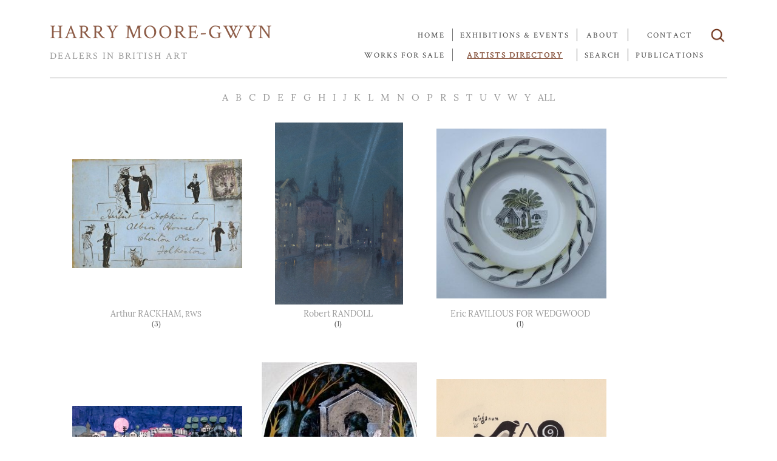

--- FILE ---
content_type: text/html; charset=UTF-8
request_url: https://harrymooregwyn.co.uk/artists_R.html
body_size: 5064
content:
<!DOCTYPE HTML>
<html lang="en">
<head>
<meta charset="utf-8">
<title>Harry Moore-Gwyn Fine Art - Artists Directory</title>
<meta name="viewport" content="width=device-width, initial-scale=1.0, user-scalable=yes" />
	<script src="//ajax.googleapis.com/ajax/libs/jquery/1.11.3/jquery.min.js"></script>
 
<style>
@charset "utf-8";

/* lora-regular - latin google-webfonts-helper.herokuapp.com */
@font-face {
  font-family: 'Lora';
  font-style: normal;
  font-weight: 400;
  src: local('Lora Regular'), local('Lora-Regular'),
       url('fonts/lora-v12-latin-regular.woff2') format('woff2'), /* Chrome 26+, Opera 23+, Firefox 39+ */
       url('fonts/lora-v12-latin-regular.woff') format('woff'); /* Chrome 6+, Firefox 3.6+, IE 9+, Safari 5.1+ */
}
/* lora-italic - latin */
@font-face {
  font-family: 'Lora';
  font-style: italic;
  font-weight: 400;
  src: local('Lora Italic'), local('Lora-Italic'),
       url('fonts/lora-v12-latin-italic.woff2') format('woff2'), /* Chrome 26+, Opera 23+, Firefox 39+ */
       url('fonts/lora-v12-latin-italic.woff') format('woff'); /* Chrome 6+, Firefox 3.6+, IE 9+, Safari 5.1+ */
}
/* lora-700 - latin */
@font-face {
  font-family: 'Lora';
  font-style: normal;
  font-weight: 700;
  src: local('Lora Bold'), local('Lora-Bold'),
       url('fonts/lora-v12-latin-700.woff2') format('woff2'), /* Chrome 26+, Opera 23+, Firefox 39+ */
       url('fonts/lora-v12-latin-700.woff') format('woff'); /* Chrome 6+, Firefox 3.6+, IE 9+, Safari 5.1+ */
}

/* crimson-text-regular - latin */
@font-face {
  font-family: 'Crimson Text';
  font-style: normal;
  font-weight: 400;
  src: local('Crimson Text Regular'), local('CrimsonText-Regular'),
       url('fonts/crimson-text-v8-latin-regular.woff2') format('woff2'), /* Chrome 26+, Opera 23+, Firefox 39+ */
       url('fonts/crimson-text-v8-latin-regular.woff') format('woff'); /* Chrome 6+, Firefox 3.6+, IE 9+, Safari 5.1+ */
}

html,
body,
div,
p,
a,
img,
input, 
select,
button,
ul,
li {
 padding: 0;
 margin: 0;
 border: 0;
 outline: 0;
 font-family: 'Lora', serif;
 font-size: 100%;
 color: #555;
 }

body {
 margin-top: 35px;
}

IMG {max-height:100%;max-width:100%; vertical-align: middle;}

A {text-decoration:none;color:#444;	
}

A:visited { 
 border-radius: 0 0 8px 8px; 
 padding:0px 15px;
 }

#holder {
 width: 1200px;
 max-width: 100%;
 margin: 0 auto;
 position:relative;
}

#page {width:93%;padding: 0 3%;margin:auto;}

/* Menu */
#menu {
	width:100%;
	font-family: 'Crimson text', serif;
	padding-bottom:15px;
	border-bottom: 1px solid #999;
}

#menu a {	font-family: 'Crimson text', serif;}

#hmgh1{color:#8d5c47;font-size:32px;letter-spacing: 2px;white-space: nowrap;}

#hmgh2{color:#999;font-size:16px;letter-spacing: 2px;}

@media screen and (max-width: 450px) {
#hmgh1{font-size:24px;}
}

 #logodiv {
	float:left;
	width:384px; /*37%;*/
	max-width:90%;
	overflow:hidden;	
	padding:0 12px 4px 0;
	z-index:-1;
	line-height:34px;
}

.menublock, .cart {
float:right;
font-size:13px; 
letter-spacing: 2px;
color: #666;
text-transform: uppercase;
text-align: center;
	z-index: 0;
	position: relative;
  }

.menublock A, .cart A {
  padding:3px;
}

.menublock P, .cart P {
  border-left: solid 1px #777;
	margin:12px 0 12px 9px;
	padding-left:9px;
line-height: 21px;
background-color:#fff;
}

.menublock A.active {  color: #8d5c47;font-weight: bold;text-decoration: underline;}

.menublock P.nb {border:none;}

.menublock a:hover {
  color: #  995c48;
 background-color:#eee;
 moz-border-radius: 9px;
  -webkit-border-radius: 9px;
}

.cart a:hover {color:black;background-color:white;}

.searchbox {
	vertical-align: middle;
	white-space: nowrap;
	position: relative;
	width: 35px;
	z-index: 1000;
	float: right;
background-image: url("img/loupe.jpg");
	background-repeat: no-repeat;
	background-size: 35px 23px;
	background-position: top right;
	}
	
.searchbox input#q {
	width: 1px;
	height: 25px;
	border: none;
	font-size: 10pt;
	color: #555;
	padding-left: 35px;
background-color:rgba(0, 0, 0, 0);
border-color:rgba(0, 0, 0, 0);
border-image-width:0;
	-webkit-transition: width .55s ease;
	-moz-transition: width .55s ease;
	-ms-transition: width .55s ease;
	-o-transition: width .55s ease;
	transition: width .55s ease;
	position: relative;
	float: right;
	z-index: 9;
}
#unusedloupe {	background-image: url("img/loupe.jpg");
	background-repeat: no-repeat;
	background-size: 35px 23px;
	background-position: top right;
}

.searchbox input#q:focus, .searchbox input#q:active, .searchbox:hover input#q {
	background-color: #eee;
border:solid 1px color:#999;
	width: 200px;
	padding-left: 9px;
	margin-left: -200px;
}

.searchbox:hover {
	background-color: #eee;
	width: 200px;
	margin-left: -200px;
}

/* end menu*/


/*footer*/
.favorites {
  font-size:11px;
  color:#555;
/*  text-transform:uppercase;*/
  line-height:12px;margin: 4px 0;  /*19*/
   max-width:180px;
  overflow:hidden;
/*  white-space:nowrap;*/
 }
/*
.favorites A {
  padding:1px 0;
  }*/

.favorites A:hover {
  opacity: 0.6;color:#fff;background-color: #777;
  }

.favcol  {float:left;margin-right:15px;}

/* end footer*/

p.pagetitle {
  margin: 42px  0 21px 0;
  font-size:16px;
  color:#8d5c47;
}

.subscr {color:#555;font-size:15px;margin-top:48px;margin-left:-60px;min-width:260px;}
.event_text {font-size:12px;margin:21px ;text-align:justify;column-count: 2;column-gap:45px;}

@media screen and (max-width: 800px) {
.subscr {margin-left:5px;}
.event_text {column-count: 1;column-gap:inherit;}
}

.picData {font-size:14px;margin-bottom:1em;}
.picData p {margin-bottom:5px;}
.picText {font-size:16px;margin:0 1em 1em 0;text-align:justify;width:90%;}
.picText p {margin-bottom:5px;}
#picrightcol {float:left;width:40%;}
#mainpic {width:55%;float:left;margin-right:5%;}

@media screen and (max-width: 750px) {
#mainpic {width:100%;clear:both;}
#picrightcol {width:100%;clear:both;margin-top:2em;}
.picText {text-align:justify;width:100%;}

}


.gbutton, 
span.news_link, 
span.news_link a {
  display: inline-block; 
  background-color: #eee;
  moz-border-radius: 5px;
  -webkit-border-radius: 5px;
  padding: 0 2px;
  margin:3px;
  text-decoration:none;
  font-size:12px;
  color:#555;
}
.gbutton:hover,
 span.news_link:hover, 
span.news_link a:hover{opacity: 0.6;color:#fff;background-color: #8d5c47; }

.Clear {clear:both;} 

/*  thumblist */

#thumbslist {margin:auto; max-width:100%;}

.cell { 
 width:290px; 
 height:390px;
 float:left;
 font-size:12px;
 text-align:center;
 background-color:#fff;
 padding: 5px 5px 0 5px;
 overflow:hidden;
}

.centerer{
    display: inline-block;
    height: 312px;
    vertical-align: middle;
}

.thumb_img {max-width:280px;max-height:300px;}
.picTitle {color:#777;}



#navig {
  width:100%;height:32px;
}

.navigCell {float:left;padding:12px;width:32px;text-align:center;}
.navigInfo {float:left;padding:12px;margin-top:9px;min-width:250px;text-align:left;font-size:12px;}

#results {}
/* end thumblist */

.ArtistFirstName {font-size:14px;color:#999;}

.ArtistLastName {font-size:14px;color:#999;text-transform: uppercase;}

.letters {font-size:12px;color:#999;}

#index_letters  {clear:both;padding:21px;text-align:center; font-size:16px;color:#999;text-transform: uppercase;}

 .Link {text-decoration:none;color:#999;}
 
 #results {margin-left:25px;}

.thumb_img {visibility:none;}

.thumbn_img {max-width:200px;max-height:200px;}

</style>
<link rel="Stylesheet" type="text/css" href="style/chosen1-5.css" />
<link rel="stylesheet" href="style/featherlight.min.css" />

	<script src="scripts/lazyload.js" type="text/javascript"></script>

</head>
<body style="background-color:#ffffff">


<div id="holder">
<div id="page">
  <div id="menu">
    <div id="logodiv">
      <p><a href="/" id="hmgh1" >HARRY MOORE-GWYN</a></p>
      <p><a href="/" id="hmgh2" >DEALERS IN BRITISH ART</a></p>
    </div>
    <div class="cart" style="z-index:999;">
      <div class="searchbox" style="margin-top:12px">
        <form action="/works.htm" method="post">
          <input type="search" id="q"  name="q" placeholder="Search..." size="16" maxlength="64" style="max-width:100%;" />
        </form>
      </div>

    </div>
    <div class="menublock">
      <p><a href="/contact.html" >contact</a></p>
      <p><a href="/publications.html" >publications</a></p>
    </div>
    <div class="menublock">
      <p><a href="/about.html" >about</a> </p>
      <p><a href="/works__v__.html" >search</a></p>
    </div>
    <div class="menublock">
      <p><a href="/campaigns.html" >exhibitions &amp; events</a> </p>
      <p><a href="/artists.html"  class="active">artists directory</a></p>
    </div>
    <div class="menublock" style="margin-left:-53px;">
      <p  style="border-left:none;text-align:right;"><a href="/" >Home</a></p>
      <p style="border-left:none;"><a href="/works__.htm" >works for sale</a></p>
    </div>
    <div style="clear:both;"></div>
  </div>
  
  <div id="index_letters">
<a class="Link" href="artists_A.html">A</a> &nbsp; <a class="Link" href="artists_B.html">B</a> &nbsp; <a class="Link" href="artists_C.html">C</a> &nbsp; <a class="Link" href="artists_D.html">D</a> &nbsp; <a class="Link" href="artists_E.html">E</a> &nbsp; <a class="Link" href="artists_F.html">F</a> &nbsp; <a class="Link" href="artists_G.html">G</a> &nbsp; <a class="Link" href="artists_H.html">H</a> &nbsp; <a class="Link" href="artists_I.html">I</a> &nbsp; <a class="Link" href="artists_J.html">J</a> &nbsp; <a class="Link" href="artists_K.html">K</a> &nbsp; <a class="Link" href="artists_L.html">L</a> &nbsp; <a class="Link" href="artists_M.html">M</a> &nbsp; <a class="Link" href="artists_N.html">N</a> &nbsp; <a class="Link" href="artists_O.html">O</a> &nbsp; <a class="Link" href="artists_P.html">P</a> &nbsp; <a class="Link" href="artists_R.html">R</a> &nbsp; <a class="Link" href="artists_S.html">S</a> &nbsp; <a class="Link" href="artists_T.html">T</a> &nbsp; <a class="Link" href="artists_U.html">U</a> &nbsp; <a class="Link" href="artists_V.html">V</a> &nbsp; <a class="Link" href="artists_W.html">W</a> &nbsp; <a class="Link" href="artists_Y.html">Y</a> &nbsp;  <a class="Link" href="artists.html">all</a>

</div>

<div id="results">

<div class="cell" id="R"><div class="centerer"></div><a href="/works__a_300__.htm"  ID="a300"><noscript><img src="/thumbs/rackhamletter.jpg"  alt="Arthur Rackham" class="thumbn_img" /></noscript>

     <img src="/img/wait.jpg" data-original="/thumbs/rackhamletter.jpg" class="thumb_img" alt="Arthur Rackham" />

     </a><br><span class="ArtistFirstName">Arthur</span> <span class="ArtistLastName">Rackham</span><span class="letters">, RWS</span> <br>(3)</div><div class="cell" id="316"><div class="centerer"></div><a href="/works__a_316__.htm"  ID="a316"><noscript><img src="/thumbs/Screenshot_2019-05-17_at_15.03.07.png"  alt="Robert Randoll" class="thumbn_img" /></noscript>

     <img src="/img/wait.jpg" data-original="/thumbs/Screenshot_2019-05-17_at_15.03.07.png" class="thumb_img" alt="Robert Randoll" />

     </a><br><span class="ArtistFirstName">Robert</span> <span class="ArtistLastName">Randoll</span><br>(1)</div><div class="cell" id="457"><div class="centerer"></div><a href="/works__a_457__.htm"  ID="a457"><noscript><img src="/thumbs/IMG_2247bweb.jpg"  alt="Eric Ravilious for Wedgwood" class="thumbn_img" /></noscript>

     <img src="/img/wait.jpg" data-original="/thumbs/IMG_2247bweb.jpg" class="thumb_img" alt="Eric Ravilious for Wedgwood" />

     </a><br><span class="ArtistFirstName">Eric</span> <span class="ArtistLastName">Ravilious for Wedgwood</span><br>(1)</div><div class="cell" id="150"><div class="centerer"></div><a href="/works__a_150__.htm"  ID="a150"><noscript><img src="/thumbs/bhreesmed7.jpg"  alt="Brian Harland Rees" class="thumbn_img" /></noscript>

     <img src="/img/wait.jpg" data-original="/thumbs/bhreesmed7.jpg" class="thumb_img" alt="Brian Harland Rees" />

     </a><br><span class="ArtistFirstName">Brian Harland</span> <span class="ArtistLastName">Rees</span><br>(2)</div><div class="cell" id="108"><div class="centerer"></div><a href="/works__a_108__.htm"  ID="a108"><noscript><img src="/thumbs/Reinganum1.jpg"  alt="Victor Reinganum" class="thumbn_img" /></noscript>

     <img src="/img/wait.jpg" data-original="/thumbs/Reinganum1.jpg" class="thumb_img" alt="Victor Reinganum" />

     </a><br><span class="ArtistFirstName">Victor</span> <span class="ArtistLastName">Reinganum</span><br>(1)</div><div class="cell" id="268"><div class="centerer"></div><a href="/works__a_268__.htm"  ID="a268"><noscript><img src="/thumbs/reinganumendpc.jpg"  alt="Victor Reinganum" class="thumbn_img" /></noscript>

     <img src="/img/wait.jpg" data-original="/thumbs/reinganumendpc.jpg" class="thumb_img" alt="Victor Reinganum" />

     </a><br><span class="ArtistFirstName">Victor</span> <span class="ArtistLastName">Reinganum</span><br>(1)</div><div class="cell" id="73"><div class="centerer"></div><a href="/works__a_73__.htm"  ID="a73"><noscript><img src="/thumbs/aergcan82u.jpg"  alt="Sir Albert Richardson" class="thumbn_img" /></noscript>

     <img src="/img/wait.jpg" data-original="/thumbs/aergcan82u.jpg" class="thumb_img" alt="Sir Albert Richardson" />

     </a><br><span class="ArtistFirstName">Sir Albert</span> <span class="ArtistLastName">Richardson</span><br>(1)</div><div class="cell" id="420"><div class="centerer"></div><a href="/works__a_420__.htm"  ID="a420"><noscript><img src="/thumbs/Ray_Richardson.jpg"  alt="Ray Richardson" class="thumbn_img" /></noscript>

     <img src="/img/wait.jpg" data-original="/thumbs/Ray_Richardson.jpg" class="thumb_img" alt="Ray Richardson" />

     </a><br><span class="ArtistFirstName">Ray</span> <span class="ArtistLastName">Richardson</span><br>(1)</div><div class="cell" id="25"><div class="centerer"></div><a href="/works__a_25__.htm"  ID="a25"><noscript><img src="/thumbs/Richmondarm.jpg"  alt="George Richmond" class="thumbn_img" /></noscript>

     <img src="/img/wait.jpg" data-original="/thumbs/Richmondarm.jpg" class="thumb_img" alt="George Richmond" />

     </a><br><span class="ArtistFirstName">George</span> <span class="ArtistLastName">Richmond</span><span class="letters">, RA</span> <br>(2)</div><div class="cell" id="116"><div class="centerer"></div><a href="/works__a_116__.htm"  ID="a116"><noscript><img src="/thumbs/William_Blake_Richmond_hand.jpg"  alt="Sir William Blake Richmond" class="thumbn_img" /></noscript>

     <img src="/img/wait.jpg" data-original="/thumbs/William_Blake_Richmond_hand.jpg" class="thumb_img" alt="Sir William Blake Richmond" />

     </a><br><span class="ArtistFirstName">Sir William Blake</span> <span class="ArtistLastName">Richmond</span><span class="letters">, RA</span> <br>(3)</div><div class="cell" id="520"><div class="centerer"></div><a href="/works__a_520__.htm"  ID="a520"><noscript><img src="/thumbs/CF79130_1web.jpg"  alt="Eric Macbeth Robertson" class="thumbn_img" /></noscript>

     <img src="/img/wait.jpg" data-original="/thumbs/CF79130_1web.jpg" class="thumb_img" alt="Eric Macbeth Robertson" />

     </a><br><span class="ArtistFirstName">Eric Macbeth</span> <span class="ArtistLastName">Robertson</span><br>(2)</div><div class="cell" id="411"><div class="centerer"></div><a href="/works__a_411__.htm"  ID="a411"><noscript><img src="/thumbs/IMG_5807[72866].jpg"  alt="Arnold Wathen Robinson" class="thumbn_img" /></noscript>

     <img src="/img/wait.jpg" data-original="/thumbs/IMG_5807[72866].jpg" class="thumb_img" alt="Arnold Wathen Robinson" />

     </a><br><span class="ArtistFirstName">Arnold Wathen</span> <span class="ArtistLastName">Robinson</span><span class="letters">, RWA</span> <br>(2)</div><div class="cell" id="292"><div class="centerer"></div><a href="/works__a_292__.htm"  ID="a292"><noscript><img src="/thumbs/HMG060918053.jpg"  alt="Edward Rogers" class="thumbn_img" /></noscript>

     <img src="/img/wait.jpg" data-original="/thumbs/HMG060918053.jpg" class="thumb_img" alt="Edward Rogers" />

     </a><br><span class="ArtistFirstName">Edward</span> <span class="ArtistLastName">Rogers</span><br>(1)</div><div class="cell" id="399"><div class="centerer"></div><a href="/works__a_399__.htm"  ID="a399"><noscript><img src="/thumbs/IMG_0917.jpg"  alt="Claude Rogers" class="thumbn_img" /></noscript>

     <img src="/img/wait.jpg" data-original="/thumbs/IMG_0917.jpg" class="thumb_img" alt="Claude Rogers" />

     </a><br><span class="ArtistFirstName">Claude</span> <span class="ArtistLastName">Rogers</span><br>(6)</div><div class="cell" id="51"><div class="centerer"></div><a href="/works__a_51__.htm"  ID="a51"><noscript><img src="/thumbs/romneyfig2web2.JPG"  alt="George Romney" class="thumbn_img" /></noscript>

     <img src="/img/wait.jpg" data-original="/thumbs/romneyfig2web2.JPG" class="thumb_img" alt="George Romney" />

     </a><br><span class="ArtistFirstName">George</span> <span class="ArtistLastName">Romney</span><br>(5)</div><div class="cell" id="122"><div class="centerer"></div><a href="/works__a_122__.htm"  ID="a122"><noscript><img src="/thumbs/Rothwestf7.jpg"  alt="Sir William Rothenstein" class="thumbn_img" /></noscript>

     <img src="/img/wait.jpg" data-original="/thumbs/Rothwestf7.jpg" class="thumb_img" alt="Sir William Rothenstein" />

     </a><br><span class="ArtistFirstName">Sir William</span> <span class="ArtistLastName">Rothenstein</span><br>(2)</div><div class="cell" id="153"><div class="centerer"></div><a href="/works__a_153__.htm"  ID="a153"><noscript><img src="/thumbs/rothesteinyellowwheel.jpg"  alt="Michael Rothenstein" class="thumbn_img" /></noscript>

     <img src="/img/wait.jpg" data-original="/thumbs/rothesteinyellowwheel.jpg" class="thumb_img" alt="Michael Rothenstein" />

     </a><br><span class="ArtistFirstName">Michael</span> <span class="ArtistLastName">Rothenstein</span><span class="letters">, RA</span> <br>(1)</div><div class="cell" id="544"><div class="centerer"></div><a href="/works__a_544__.htm"  ID="a544"><noscript><img src="/thumbs/Roussel_3.jpg"  alt="Theodore Roussel" class="thumbn_img" /></noscript>

     <img src="/img/wait.jpg" data-original="/thumbs/Roussel_3.jpg" class="thumb_img" alt="Theodore Roussel" />

     </a><br><span class="ArtistFirstName">Theodore</span> <span class="ArtistLastName">Roussel</span><span class="letters">, RBA</span> <br>(3)</div><div class="cell" id="14"><div class="centerer"></div><a href="/works__a_14__.htm"  ID="a14"><noscript><img src="/thumbs/Rown_45.jpg"  alt="Kenneth Rowntree" class="thumbn_img" /></noscript>

     <img src="/img/wait.jpg" data-original="/thumbs/Rown_45.jpg" class="thumb_img" alt="Kenneth Rowntree" />

     </a><br><span class="ArtistFirstName">Kenneth</span> <span class="ArtistLastName">Rowntree</span><br>(17)</div><div class="cell" id="426"><div class="centerer"></div><a href="/works__a_426__.htm"  ID="a426"><noscript><img src="/thumbs/IMG_7118[79916]b.jpg"  alt="Albert Rutherston" class="thumbn_img" /></noscript>

     <img src="/img/wait.jpg" data-original="/thumbs/IMG_7118[79916]b.jpg" class="thumb_img" alt="Albert Rutherston" />

     </a><br><span class="ArtistFirstName">Albert</span> <span class="ArtistLastName">Rutherston</span><span class="letters">, RWS</span> <br>(1)</div>


</div>

  <div id="footer" style="clear:both;padding:2em 0;">
    <p style="background-color: #d0c3a1;line-height:12px;margin: 48px 0;">&nbsp;</p>
    <p style="color:#995c48;font-size:21px;letter-spacing: 2px;white-space: nowrap;">HARRY MOORE-GWYN</p>
    <p style="color:#555;font-size:14px;letter-spacing: 2px;">DEALERS IN BRITISH ART</p>

<div style="display:flex;justify-content:space-between;flex-wrap:wrap;width:100%;">
<div id="1adr" style="float:left;margin-right:50px;">
      <p style="margin:28px 0 12px 0;"><span style="color:#555;font-size:14px;letter-spacing: 2px;border-bottom:1px solid #bbb;">MOORE-GWYN FINE ART LTD</span></p>
      <p style="color:#555;font-size:12px;line-height:19px;margin:5px 0 12px 0;">
6 Mason’s Yard
<br />Duke Street
<br />St James’s
<br />London SW1Y 6BU     
      </p>
      <p style="color:#555;font-size:12px;line-height:21px;">and by appointment:<br />Chalford, Gloucestershire</p>
      <p style="color: #995c48;font-size:12px;margin-top:23px;line-height:32px;"><a href="mailto:harry@mooregwynfineart.co.uk"  style="color: #555;text-transform: none;">harry@mooregwynfineart.co.uk</a> <br>
        +44 (0) 7765 966 256<br><br>&nbsp;</p>
</div>





<div id="touch" style="float:left;">
      <p style="margin:28px 0 12px 0;"><span style="color:#555;font-size:14px;letter-spacing: 2px;border-bottom:1px solid #bbb;">STAY IN TOUCH</span></p>

      <p style="color:#555;font-size:11px;line-height:19px;">
        <a href="/events.html" style="padding:7px;">FAIRS & EVENTS</a></p>
      <p style="color:#555;font-size:11px;line-height:19px;"><a href="/publications.html" style="padding:7px;">PUBLICATIONS</a></p>
      
      <p style="text-align:left;margin:21px 0 0 9px;"><a href="https://twitter.com/modbritpictures" target="_blank" title="follow us on twitter"><img src="/img/twitter.jpg" style="height:32px;" /></a> &nbsp; <a href="https://www.instagram.com/mooregwynfineart/" target="_blank" title="follow us on instagram"><img src="/img/instagram.jpg?" style="height:32px;" /></a></p>

      <p class="subscr" style="white-space:nowrap"> <a href="mailto:harry@mooregwynfineart.co.uk?subject=HMG mailing list&amp;body=Please add me to your mailing list." style="padding:7px;border: 1px solid #d0c3a1;color:  #d0c3a1">JOIN OUR MAILING LIST</a></p>
      
    </div>
   

</div>
    </div>
  </div>
<noscript>
<div style="padding:9px; border:#F30 solid 1px; margin: 10px auto; width:80%;clear:both;"><p style="font-weight:bold; color:#F30; text-align:center;">JavaScript has been deactivated in your browser.</p> 
<p align="center">For this site to function correctly, you need to activate Javascript in the browser preferences.</p></div>
</noscript></div>
</div>
<script>
$("img.thumb_img").show().lazyload({
    threshold : 720
});
</script>

</body>
</html>